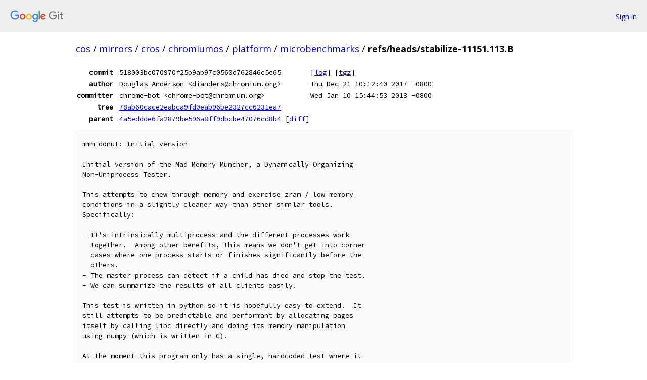

--- FILE ---
content_type: text/html; charset=utf-8
request_url: https://cos.googlesource.com/mirrors/cros/chromiumos/platform/microbenchmarks/+/refs/heads/stabilize-11151.113.B
body_size: 1957
content:
<!DOCTYPE html><html lang="en"><head><meta charset="utf-8"><meta name="viewport" content="width=device-width, initial-scale=1"><title>refs/heads/stabilize-11151.113.B - mirrors/cros/chromiumos/platform/microbenchmarks - Git at Google</title><link rel="stylesheet" type="text/css" href="/+static/base.css"><!-- default customHeadTagPart --></head><body class="Site"><header class="Site-header"><div class="Header"><a class="Header-image" href="/"><img src="//www.gstatic.com/images/branding/lockups/2x/lockup_git_color_108x24dp.png" width="108" height="24" alt="Google Git"></a><div class="Header-menu"> <a class="Header-menuItem" href="https://accounts.google.com/AccountChooser?faa=1&amp;continue=https://cos.googlesource.com/login/mirrors/cros/chromiumos/platform/microbenchmarks/%2B/refs/heads/stabilize-11151.113.B">Sign in</a> </div></div></header><div class="Site-content"><div class="Container "><div class="Breadcrumbs"><a class="Breadcrumbs-crumb" href="/?format=HTML">cos</a> / <a class="Breadcrumbs-crumb" href="/mirrors/">mirrors</a> / <a class="Breadcrumbs-crumb" href="/mirrors/cros/">cros</a> / <a class="Breadcrumbs-crumb" href="/mirrors/cros/chromiumos/">chromiumos</a> / <a class="Breadcrumbs-crumb" href="/mirrors/cros/chromiumos/platform/">platform</a> / <a class="Breadcrumbs-crumb" href="/mirrors/cros/chromiumos/platform/microbenchmarks/">microbenchmarks</a> / <span class="Breadcrumbs-crumb">refs/heads/stabilize-11151.113.B</span></div><div class="u-monospace Metadata"><table><tr><th class="Metadata-title">commit</th><td>518003bc070970f25b9ab97c0560d762846c5e65</td><td><span>[<a href="/mirrors/cros/chromiumos/platform/microbenchmarks/+log/refs/heads/stabilize-11151.113.B">log</a>]</span> <span>[<a href="/mirrors/cros/chromiumos/platform/microbenchmarks/+archive/refs/heads/stabilize-11151.113.B.tar.gz">tgz</a>]</span></td></tr><tr><th class="Metadata-title">author</th><td>Douglas Anderson &lt;dianders@chromium.org&gt;</td><td>Thu Dec 21 10:12:40 2017 -0800</td></tr><tr><th class="Metadata-title">committer</th><td>chrome-bot &lt;chrome-bot@chromium.org&gt;</td><td>Wed Jan 10 15:44:53 2018 -0800</td></tr><tr><th class="Metadata-title">tree</th><td><a href="/mirrors/cros/chromiumos/platform/microbenchmarks/+/refs/heads/stabilize-11151.113.B/">78ab60cace2eabca9fd0eab96be2327cc6231ea7</a></td></tr><tr><th class="Metadata-title">parent</th><td><a href="/mirrors/cros/chromiumos/platform/microbenchmarks/+/refs/heads/stabilize-11151.113.B%5E">4a5eddde6fa2879be596a8ff9dbcbe47076cd8b4</a> <span>[<a href="/mirrors/cros/chromiumos/platform/microbenchmarks/+/refs/heads/stabilize-11151.113.B%5E%21/">diff</a>]</span></td></tr></table></div><pre class="u-pre u-monospace MetadataMessage">mmm_donut: Initial version

Initial version of the Mad Memory Muncher, a Dynamically Organizing
Non-Uniprocess Tester.

This attempts to chew through memory and exercise zram / low memory
conditions in a slightly cleaner way than other similar tools.
Specifically:

- It&#39;s intrinsically multiprocess and the different processes work
  together.  Among other benefits, this means we don&#39;t get into corner
  cases where one process starts or finishes significantly before the
  others.
- The master process can detect if a child has died and stop the test.
- We can summarize the results of all clients easily.

This test is written in python so it is hopefully easy to extend.  It
still attempts to be predictable and performant by allocating pages
itself by calling libc directly and doing its memory manipulation
using numpy (which is written in C).

At the moment this program only has a single, hardcoded test where it
allocates a bunch of memory and then spends time accessing it.  It
could certainly be extended to include additional test modes.

BUG=None
TEST=Use this to genereate some memory pressure

Change-Id: <a href="https://cos-review.googlesource.com/#/q/I9d9babc7b2b9700741fa7577dc744aeac66f73a6">I9d9babc7b2b9700741fa7577dc744aeac66f73a6</a>
Reviewed-on: <a href="https://chromium-review.googlesource.com/840441">https://chromium-review.googlesource.com/840441</a>
Commit-Ready: Douglas Anderson &lt;dianders@chromium.org&gt;
Tested-by: Douglas Anderson &lt;dianders@chromium.org&gt;
Reviewed-by: Sonny Rao &lt;sonnyrao@chromium.org&gt;
</pre><ul class="DiffTree"><li><a href="/mirrors/cros/chromiumos/platform/microbenchmarks/+/refs/heads/stabilize-11151.113.B/mmm_donut.py">mmm_donut.py</a><span class="DiffTree-action DiffTree-action--add">[Added - <a href="/mirrors/cros/chromiumos/platform/microbenchmarks/+/refs/heads/stabilize-11151.113.B%5E%21/#F0">diff</a>]</span></li><li><a href="/mirrors/cros/chromiumos/platform/microbenchmarks/+/refs/heads/stabilize-11151.113.B/pylintrc">pylintrc</a><span class="DiffTree-action DiffTree-action--add">[Added - <a href="/mirrors/cros/chromiumos/platform/microbenchmarks/+/refs/heads/stabilize-11151.113.B%5E%21/#F1">diff</a>]</span></li></ul><div class="DiffSummary">2 files changed</div><div class="TreeDetail"><div class="u-sha1 u-monospace TreeDetail-sha1">tree: 78ab60cace2eabca9fd0eab96be2327cc6231ea7</div><ol class="FileList"><li class="FileList-item FileList-item--gitTree" title="Tree - memory-eater/"><a class="FileList-itemLink" href="/mirrors/cros/chromiumos/platform/microbenchmarks/+/refs/heads/stabilize-11151.113.B/memory-eater/">memory-eater/</a></li><li class="FileList-item FileList-item--regularFile" title="Regular file - common.mk"><a class="FileList-itemLink" href="/mirrors/cros/chromiumos/platform/microbenchmarks/+/refs/heads/stabilize-11151.113.B/common.mk">common.mk</a></li><li class="FileList-item FileList-item--regularFile" title="Regular file - Makefile"><a class="FileList-itemLink" href="/mirrors/cros/chromiumos/platform/microbenchmarks/+/refs/heads/stabilize-11151.113.B/Makefile">Makefile</a></li><li class="FileList-item FileList-item--executableFile" title="Executable file - mmm_donut.py"><a class="FileList-itemLink" href="/mirrors/cros/chromiumos/platform/microbenchmarks/+/refs/heads/stabilize-11151.113.B/mmm_donut.py">mmm_donut.py</a></li><li class="FileList-item FileList-item--regularFile" title="Regular file - pylintrc"><a class="FileList-itemLink" href="/mirrors/cros/chromiumos/platform/microbenchmarks/+/refs/heads/stabilize-11151.113.B/pylintrc">pylintrc</a></li><li class="FileList-item FileList-item--regularFile" title="Regular file - README"><a class="FileList-itemLink" href="/mirrors/cros/chromiumos/platform/microbenchmarks/+/refs/heads/stabilize-11151.113.B/README">README</a></li></ol></div></div> <!-- Container --></div> <!-- Site-content --><footer class="Site-footer"><div class="Footer"><span class="Footer-poweredBy">Powered by <a href="https://gerrit.googlesource.com/gitiles/">Gitiles</a>| <a href="https://policies.google.com/privacy">Privacy</a>| <a href="https://policies.google.com/terms">Terms</a></span><span class="Footer-formats"><a class="u-monospace Footer-formatsItem" href="?format=TEXT">txt</a> <a class="u-monospace Footer-formatsItem" href="?format=JSON">json</a></span></div></footer></body></html>